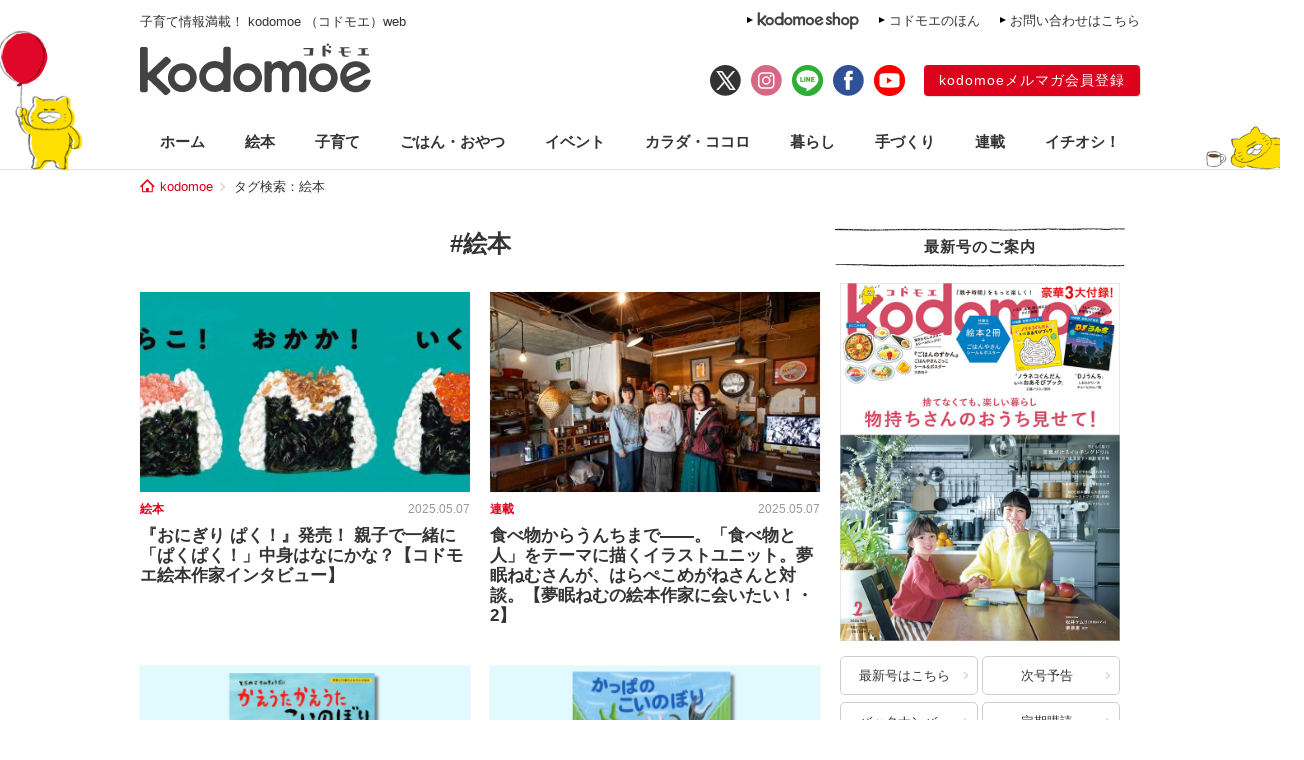

--- FILE ---
content_type: text/html; charset=UTF-8
request_url: https://kodomoe.net/tag/%E7%B5%B5%E6%9C%AC/page/10/
body_size: 11387
content:
<!DOCTYPE html>
<html lang="ja">
<head>
<meta charset="UTF-8">
<meta property="og:locale" content="ja_JP">
<meta property="og:title" content="『おにぎり ぱく！』発売！ 親子で一緒に「ぱくぱく！」中身はなにかな？【コドモエ絵本作家インタビュー】 | kodomoe（コドモエ）—「親子時間」を楽しむ子育て情報が満載！">
<meta property="og:site_name" content="kodomoe（コドモエ）—「親子時間」を楽しむ子育て情報が満載！">
<meta property="og:description" content="kodomoe（コドモエ）の公式サイト kodomoe web（コドモエウェブ）。絵本、知育、料理、家事、手づくり（ハンドメイド）、ヘルスケア、おでかけなど、親子時間をもっと楽しみたいママのための情報をお届け。雑誌は別冊絵本などの豪華3大付録付きで奇数月7日発売♪">
<meta property="og:type" content="website">
<meta property="og:url" content="https://kodomoe.net/picturebook/83968/">

<meta property="og:image" content="https://kodomoe.net/wp-content/themes/kodomoe_2017/common/img/logo_ogp.png">

<meta property="fb:app_id" content="138153669704713">
<meta name="description" content="kodomoe（コドモエ）の公式サイト kodomoe web（コドモエウェブ）。絵本、知育、料理、家事、手づくり（ハンドメイド）、ヘルスケア、おでかけなど、親子時間をもっと楽しみたいママのための情報をお届け。雑誌は別冊絵本などの豪華3大付録付きで奇数月7日発売♪">
<meta name="keywords" content="kodomoe,コドモエ,こどもえ,こどもMOE,こどもモエ,子供モエ,子どもモエ,子供MOE,子どもMOE,絵本,えほん,子供,子ども,こども,コドモ,育児,子育て,子そだて,ママ,おもちゃ,オモチャ,玩具,子供服,キャラクター,懸賞,プレゼント,幼児,赤ちゃん,付録,ふろく">

<title>  絵本（10ページ目） | kodomoe（コドモエ）—「親子時間」を楽しむ子育て情報が満載！</title>

<link rel="shortcut icon" href="https://kodomoe.net/wp-content/themes/kodomoe_2017/common/img/favicon.ico">
<link rel="apple-touch-icon" href="https://kodomoe.net/wp-content/themes/kodomoe_2017/common/img/apple-touch-icon.png">
<meta name="apple-mobile-web-app-title" content="kodomoe">
<link rel="stylesheet" type="text/css" href="https://kodomoe.net/wp-content/themes/kodomoe_2017/style.css?v=20251031">
<meta name='robots' content='max-image-preview:large' />
<link rel="alternate" type="application/rss+xml" title="kodomoe（コドモエ）—「親子時間」を楽しむ子育て情報が満載！ &raquo; 絵本 タグのフィード" href="https://kodomoe.net/tag/%e7%b5%b5%e6%9c%ac/feed/" />
<script type="text/javascript">
/* <![CDATA[ */
window._wpemojiSettings = {"baseUrl":"https:\/\/s.w.org\/images\/core\/emoji\/14.0.0\/72x72\/","ext":".png","svgUrl":"https:\/\/s.w.org\/images\/core\/emoji\/14.0.0\/svg\/","svgExt":".svg","source":{"concatemoji":"https:\/\/kodomoe.net\/wp-includes\/js\/wp-emoji-release.min.js?ver=6.4.4"}};
/*! This file is auto-generated */
!function(i,n){var o,s,e;function c(e){try{var t={supportTests:e,timestamp:(new Date).valueOf()};sessionStorage.setItem(o,JSON.stringify(t))}catch(e){}}function p(e,t,n){e.clearRect(0,0,e.canvas.width,e.canvas.height),e.fillText(t,0,0);var t=new Uint32Array(e.getImageData(0,0,e.canvas.width,e.canvas.height).data),r=(e.clearRect(0,0,e.canvas.width,e.canvas.height),e.fillText(n,0,0),new Uint32Array(e.getImageData(0,0,e.canvas.width,e.canvas.height).data));return t.every(function(e,t){return e===r[t]})}function u(e,t,n){switch(t){case"flag":return n(e,"\ud83c\udff3\ufe0f\u200d\u26a7\ufe0f","\ud83c\udff3\ufe0f\u200b\u26a7\ufe0f")?!1:!n(e,"\ud83c\uddfa\ud83c\uddf3","\ud83c\uddfa\u200b\ud83c\uddf3")&&!n(e,"\ud83c\udff4\udb40\udc67\udb40\udc62\udb40\udc65\udb40\udc6e\udb40\udc67\udb40\udc7f","\ud83c\udff4\u200b\udb40\udc67\u200b\udb40\udc62\u200b\udb40\udc65\u200b\udb40\udc6e\u200b\udb40\udc67\u200b\udb40\udc7f");case"emoji":return!n(e,"\ud83e\udef1\ud83c\udffb\u200d\ud83e\udef2\ud83c\udfff","\ud83e\udef1\ud83c\udffb\u200b\ud83e\udef2\ud83c\udfff")}return!1}function f(e,t,n){var r="undefined"!=typeof WorkerGlobalScope&&self instanceof WorkerGlobalScope?new OffscreenCanvas(300,150):i.createElement("canvas"),a=r.getContext("2d",{willReadFrequently:!0}),o=(a.textBaseline="top",a.font="600 32px Arial",{});return e.forEach(function(e){o[e]=t(a,e,n)}),o}function t(e){var t=i.createElement("script");t.src=e,t.defer=!0,i.head.appendChild(t)}"undefined"!=typeof Promise&&(o="wpEmojiSettingsSupports",s=["flag","emoji"],n.supports={everything:!0,everythingExceptFlag:!0},e=new Promise(function(e){i.addEventListener("DOMContentLoaded",e,{once:!0})}),new Promise(function(t){var n=function(){try{var e=JSON.parse(sessionStorage.getItem(o));if("object"==typeof e&&"number"==typeof e.timestamp&&(new Date).valueOf()<e.timestamp+604800&&"object"==typeof e.supportTests)return e.supportTests}catch(e){}return null}();if(!n){if("undefined"!=typeof Worker&&"undefined"!=typeof OffscreenCanvas&&"undefined"!=typeof URL&&URL.createObjectURL&&"undefined"!=typeof Blob)try{var e="postMessage("+f.toString()+"("+[JSON.stringify(s),u.toString(),p.toString()].join(",")+"));",r=new Blob([e],{type:"text/javascript"}),a=new Worker(URL.createObjectURL(r),{name:"wpTestEmojiSupports"});return void(a.onmessage=function(e){c(n=e.data),a.terminate(),t(n)})}catch(e){}c(n=f(s,u,p))}t(n)}).then(function(e){for(var t in e)n.supports[t]=e[t],n.supports.everything=n.supports.everything&&n.supports[t],"flag"!==t&&(n.supports.everythingExceptFlag=n.supports.everythingExceptFlag&&n.supports[t]);n.supports.everythingExceptFlag=n.supports.everythingExceptFlag&&!n.supports.flag,n.DOMReady=!1,n.readyCallback=function(){n.DOMReady=!0}}).then(function(){return e}).then(function(){var e;n.supports.everything||(n.readyCallback(),(e=n.source||{}).concatemoji?t(e.concatemoji):e.wpemoji&&e.twemoji&&(t(e.twemoji),t(e.wpemoji)))}))}((window,document),window._wpemojiSettings);
/* ]]> */
</script>
<style id='wp-emoji-styles-inline-css' type='text/css'>

	img.wp-smiley, img.emoji {
		display: inline !important;
		border: none !important;
		box-shadow: none !important;
		height: 1em !important;
		width: 1em !important;
		margin: 0 0.07em !important;
		vertical-align: -0.1em !important;
		background: none !important;
		padding: 0 !important;
	}
</style>
<link rel="https://api.w.org/" href="https://kodomoe.net/wp-json/" /><link rel="alternate" type="application/json" href="https://kodomoe.net/wp-json/wp/v2/tags/50" /><link rel="EditURI" type="application/rsd+xml" title="RSD" href="https://kodomoe.net/xmlrpc.php?rsd" />
<link rel="canonical" href="https://kodomoe.net/tag/%e7%b5%b5%e6%9c%ac/page/10/">		<style type="text/css" id="wp-custom-css">
			  button{
    display: inline-black;
    border: none;
    border-radius: 4px;
    padding: 10px 20px 10px;
    width: 200px;
    background: #DC001C;;
    font-size: 16px;
    color: #FFF;
    text-align: center;
    -webkit-box-sizing: border-box;
    box-sizing: 200px;
}		</style>
		<script type="application/ld+json">{"@context":"https:\/\/schema.org","@graph":[{"@type":"Organization","@id":"https:\/\/kodomoe.net#organization","name":"kodomoe\uff08\u30b3\u30c9\u30e2\u30a8\uff09\u2014\u300c\u89aa\u5b50\u6642\u9593\u300d\u3092\u697d\u3057\u3080\u5b50\u80b2\u3066\u60c5\u5831\u304c\u6e80\u8f09\uff01","url":"https:\/\/kodomoe.net","sameAs":["https:\/\/www.facebook.com\/kodomoe","https:\/\/twitter.com\/kodomoe","https:\/\/www.instagram.com\/kodomoe\/","https:\/\/lin.ee\/m1sTEib","https:\/\/www.youtube.com\/channel\/UCTIAjFUS8Ib2g67gnkXww3Q"],"logo":[{"url":"https:\/\/kodomoe.net\/wp-content\/themes\/kodomoe_2017\/common\/img\/logo_ogp.png","width":400,"height":280,"caption":"kodomoe\uff08\u30b3\u30c9\u30e2\u30a8\uff09\u2014\u300c\u89aa\u5b50\u6642\u9593\u300d\u3092\u697d\u3057\u3080\u5b50\u80b2\u3066\u60c5\u5831\u304c\u6e80\u8f09\uff01","@type":"ImageObject","@id":"https:\/\/kodomoe.net#logo"}],"image":[{"url":"https:\/\/kodomoe.net\/wp-content\/themes\/kodomoe_2017\/common\/img\/logo_ogp.png","width":400,"height":280,"caption":"kodomoe\uff08\u30b3\u30c9\u30e2\u30a8\uff09\u2014\u300c\u89aa\u5b50\u6642\u9593\u300d\u3092\u697d\u3057\u3080\u5b50\u80b2\u3066\u60c5\u5831\u304c\u6e80\u8f09\uff01","@type":"ImageObject","@id":"https:\/\/kodomoe.net#logo"}]},{"@type":"WebSite","@id":"https:\/\/kodomoe.net#website","name":"kodomoe\uff08\u30b3\u30c9\u30e2\u30a8\uff09\u2014\u300c\u89aa\u5b50\u6642\u9593\u300d\u3092\u697d\u3057\u3080\u5b50\u80b2\u3066\u60c5\u5831\u304c\u6e80\u8f09\uff01","url":"https:\/\/kodomoe.net","description":"kodomoe\uff08\u30b3\u30c9\u30e2\u30a8\uff09\u306e\u516c\u5f0f\u30b5\u30a4\u30c8 kodomoe web\uff08\u30b3\u30c9\u30e2\u30a8\u30a6\u30a7\u30d6\uff09\u3002\u7d75\u672c\u3001\u77e5\u80b2\u3001\u6599\u7406\u3001\u5bb6\u4e8b\u3001\u624b\u3065\u304f\u308a\uff08\u30cf\u30f3\u30c9\u30e1\u30a4\u30c9\uff09\u3001\u30d8\u30eb\u30b9\u30b1\u30a2\u3001\u304a\u3067\u304b\u3051\u306a\u3069\u3001\u89aa\u5b50\u6642\u9593\u3092\u3082\u3063\u3068\u697d\u3057\u307f\u305f\u3044\u30de\u30de\u306e\u305f\u3081\u306e\u60c5\u5831\u3092\u304a\u5c4a\u3051\u3002\u96d1\u8a8c\u306f\u5225\u518a\u7d75\u672c\u306a\u3069\u306e\u8c6a\u83ef3\u5927\u4ed8\u9332\u4ed8\u304d\u3067\u5947\u6570\u67087\u65e5\u767a\u58f2\u266a","publisher":{"@id":"https:\/\/kodomoe.net#organization"},"potentialAction":{"@type":"SearchAction","target":"https:\/\/kodomoe.net\/?s={search_term_string}","query-input":"required name=search_term_string"}},{"@type":["CollectionPage"],"@id":"\/page\/10#webpage","url":"\/page\/10","inLanguage":"ja-JP","name":"  \u7d75\u672c\uff0810\u30da\u30fc\u30b8\u76ee\uff09 | kodomoe\uff08\u30b3\u30c9\u30e2\u30a8\uff09\u2014\u300c\u89aa\u5b50\u6642\u9593\u300d\u3092\u697d\u3057\u3080\u5b50\u80b2\u3066\u60c5\u5831\u304c\u6e80\u8f09\uff01","isPartOf":{"@id":"https:\/\/kodomoe.net#website"},"description":"kodomoe\uff08\u30b3\u30c9\u30e2\u30a8\uff09\u306e\u516c\u5f0f\u30b5\u30a4\u30c8 kodomoe web\uff08\u30b3\u30c9\u30e2\u30a8\u30a6\u30a7\u30d6\uff09\u3002\u7d75\u672c\u3001\u77e5\u80b2\u3001\u6599\u7406\u3001\u5bb6\u4e8b\u3001\u624b\u3065\u304f\u308a\uff08\u30cf\u30f3\u30c9\u30e1\u30a4\u30c9\uff09\u3001\u30d8\u30eb\u30b9\u30b1\u30a2\u3001\u304a\u3067\u304b\u3051\u306a\u3069\u3001\u89aa\u5b50\u6642\u9593\u3092\u3082\u3063\u3068\u697d\u3057\u307f\u305f\u3044\u30de\u30de\u306e\u305f\u3081\u306e\u60c5\u5831\u3092\u304a\u5c4a\u3051\u3002\u96d1\u8a8c\u306f\u5225\u518a\u7d75\u672c\u306a\u3069\u306e\u8c6a\u83ef3\u5927\u4ed8\u9332\u4ed8\u304d\u3067\u5947\u6570\u67087\u65e5\u767a\u58f2\u266a","breadcrumb":{"@id":"\/page\/10#breadcrumb"}},{"@type":"BreadcrumbList","@id":"\/page\/10#breadcrumb","itemListElement":[{"@type":"ListItem","position":1,"item":{"@type":"WebPage","@id":"https:\/\/kodomoe.net","url":"https:\/\/kodomoe.net","name":"kodomoe"}},[{"@type":"ListItem","position":2,"item":{"@type":"WebPage","@id":"https:\/\/kodomoe.net\/tag\/%e7%b5%b5%e6%9c%ac\/","url":"https:\/\/kodomoe.net\/tag\/%e7%b5%b5%e6%9c%ac\/","name":"\u7d75\u672c"}}]]}]}</script>
<!-- Google Tag Manager -->
<script>(function(w,d,s,l,i){w[l]=w[l]||[];w[l].push({'gtm.start':
new Date().getTime(),event:'gtm.js'});var f=d.getElementsByTagName(s)[0],
j=d.createElement(s),dl=l!='dataLayer'?'&l='+l:'';j.async=true;j.src=
'https://www.googletagmanager.com/gtm.js?id='+i+dl;f.parentNode.insertBefore(j,f);
})(window,document,'script','dataLayer','GTM-TNWN3QJ');</script>
<!-- End Google Tag Manager -->

<script src="https://ajax.googleapis.com/ajax/libs/jquery/3.2.1/jquery.min.js"></script>
<!-- logly_noindex -->

<script async src="https://pagead2.googlesyndication.com/pagead/js/adsbygoogle.js?client=ca-pub-4173806948862242" crossorigin="anonymous"></script>

  <script type="text/javascript">window._taboola = window._taboola || [];_taboola.push({article:'auto'});!function (e, f, u, i) {if (!document.getElementById(i)){e.async = 1;e.src = u;e.id = i;f.parentNode.insertBefore(e, f);}}(document.createElement('script'),document.getElementsByTagName('script')[0],'//cdn.taboola.com/libtrc/kodomoe/loader.js','tb_loader_script');if(window.performance && typeof window.performance.mark == 'function'){window.performance.mark('tbl_ic');}</script>
</head>

<body class="archive paged tag tag-50 paged-10 tag-paged-10">
<!-- Google Tag Manager (noscript) -->
<noscript><iframe src="https://www.googletagmanager.com/ns.html?id=GTM-TNWN3QJ"
height="0" width="0" style="display:none;visibility:hidden"></iframe></noscript>
<!-- End Google Tag Manager (noscript) -->
<div id="fb-root"></div>
<script>(function(d, s, id) {
  var js, fjs = d.getElementsByTagName(s)[0];
  if (d.getElementById(id)) return;
  js = d.createElement(s); js.id = id;
  js.async = true;
  js.src = "//connect.facebook.net/ja_JP/all.js#xfbml=1";
  fjs.parentNode.insertBefore(js, fjs);
}(document, 'script', 'facebook-jssdk'));</script>

<div id="header">
	<div class="head_label">
					<div class="catch">子育て情報満載！ kodomoe （コドモエ）web</div>
				<div class="link">
			<div><a href="https://goods.hakusensha-shop.jp/shopbrand/kodomoe/" target="_blank"><img src="https://kodomoe.net/wp-content/themes/kodomoe_2017/common/img/header_label_shop.png" alt="kodomoe shop"></a></div>
			<div><a href="/product/ehon/">コドモエのほん</a></div>
			<div><a href="http://www.hakusensha.co.jp/contact/" target="_blank">お問い合わせはこちら</a></div>
		</div>
	</div>
	<div class="logos">
		<div class="logo"><a href="/"><img src="https://kodomoe.net/wp-content/themes/kodomoe_2017/common/img/logo.png" alt="kodomoe（コドモエ）"></a></div>
		<div class="link">
			<ul class="sns">
				<li><a href="https://twitter.com/kodomoe" target="_blank"><img src="https://kodomoe.net/wp-content/themes/kodomoe_2017/common/img/sns_twx.png" alt="X(Twitter)"></a></li>
				<li><a href="https://www.instagram.com/kodomoe/" target="_blank"><img src="https://kodomoe.net/wp-content/themes/kodomoe_2017/common/img/sns_is.png" alt="Instagram"></a></li>
				<li><a href="https://lin.ee/m1sTEib" target="_blank"><img src="https://kodomoe.net/wp-content/themes/kodomoe_2017/common/img/sns_li.png" alt="LINE"></a></li>
				<li><a href="https://www.facebook.com/kodomoe" target="_blank"><img src="https://kodomoe.net/wp-content/themes/kodomoe_2017/common/img/sns_fb.png" alt="Facebook"></a></li>
				<li><a href="https://www.youtube.com/channel/UCTIAjFUS8Ib2g67gnkXww3Q" target="_blank"><img src="https://kodomoe.net/wp-content/themes/kodomoe_2017/common/img/sns_yt.png" alt="YouTube"></a></li>
			</ul>
			<div class="account">
				<div><a href="https://www.hak-member.jp/kodomoe/camp_new/" target="_blank">kodomoeメルマガ会員登録</a></div>
			</div>
		</div>
	</div>
</div>
<div id="navi" class="">
	<ul>
		<li><a href="/">ホーム</a></li>
		<li class="picturebook"><a href="/picturebook/">絵本</a></li>
		<li class="childcare"><a href="/childcare/">子育て</a></li>
		<li class="food"><a href="/food/">ごはん・おやつ</a></li>
		<li class="event"><a href="/event/">イベント</a></li>
		<li class="health"><a href="/health/">カラダ・ココロ</a></li>
		<li class="life"><a href="/life/">暮らし</a></li>
		<li class="handcraft"><a href="/handcraft/">手づくり</a></li>
		<li class="serial"><a href="/serial/">連載</a></li>
		<li class="recommend"><a href="/recommend/">イチオシ！</a></li>
	</ul>
</div><div id="breadcrumb"><div><a href="/">kodomoe</a></div><div>タグ検索：絵本</div></div><div id="container">
	<div id="main">
		<h1 class="title_flag">
			<span class="text">#絵本</span>
		</h1>
		<div class="timeline">
												<article class="entry">
						<div class="photo"><a href="https://kodomoe.net/picturebook/83968/"><img src="https://kodomoe.net/wp-content/uploads/2025/05/toponigiri-350x233.jpg" alt="『おにぎり ぱく！』発売！ 親子で一緒に「ぱくぱく！」中身はなにかな？【コドモエ絵本作家インタビュー】"></a></div>
						<div class="meta">
							<div class="category">絵本</div>
							<time datetime="2025.05.07" class="pubdate">2025.05.07</time>
						</div>
						<h2 class="title"><a href="https://kodomoe.net/picturebook/83968/">『おにぎり ぱく！』発売！ 親子で一緒に「ぱくぱく！」中身はなにかな？【コドモエ絵本作家インタビュー】</a></h2>
					</article>
									<article class="entry">
						<div class="photo"><a href="https://kodomoe.net/serial/yumeminemu/83230/"><img src="https://kodomoe.net/wp-content/uploads/2025/04/83230_3-350x216.jpg" alt="食べ物からうんちまで――。「食べ物と人」をテーマに描くイラストユニット。夢眠ねむさんが、はらぺこめがねさんと対談。【夢眠ねむの絵本作家に会いたい！・2】"></a></div>
						<div class="meta">
							<div class="category">連載</div>
							<time datetime="2025.05.07" class="pubdate">2025.05.07</time>
						</div>
						<h2 class="title"><a href="https://kodomoe.net/serial/yumeminemu/83230/">食べ物からうんちまで――。「食べ物と人」をテーマに描くイラストユニット。夢眠ねむさんが、はらぺこめがねさんと対談。【夢眠ねむの絵本作家に会いたい！・2】</a></h2>
					</article>
									<article class="entry">
						<div class="photo"><a href="https://kodomoe.net/serial/ehon_dayori/83873/"><img src="https://kodomoe.net/wp-content/uploads/2025/05/koinobori-350x233.png" alt="端午の節句にこいのぼりの絵本を読もう！『とらのこさんきょうだい かえうた かえうた こいのぼり』【親子の読み聞かせに。今日の絵本だより】"></a></div>
						<div class="meta">
							<div class="category">連載</div>
							<time datetime="2025.05.03" class="pubdate">2025.05.03</time>
						</div>
						<h2 class="title"><a href="https://kodomoe.net/serial/ehon_dayori/83873/">端午の節句にこいのぼりの絵本を読もう！『とらのこさんきょうだい かえうた かえうた こいのぼり』【親子の読み聞かせに。今日の絵本だより】</a></h2>
					</article>
									<article class="entry">
						<div class="photo"><a href="https://kodomoe.net/serial/ehon_dayori/83874/"><img src="https://kodomoe.net/wp-content/uploads/2025/05/koinobori2-350x233.png" alt="端午の節句におすすめの絵本『かっぱのこいのぼり』をご紹介【親子の読み聞かせに。今日の絵本だより】"></a></div>
						<div class="meta">
							<div class="category">連載</div>
							<time datetime="2025.05.01" class="pubdate">2025.05.01</time>
						</div>
						<h2 class="title"><a href="https://kodomoe.net/serial/ehon_dayori/83874/">端午の節句におすすめの絵本『かっぱのこいのぼり』をご紹介【親子の読み聞かせに。今日の絵本だより】</a></h2>
					</article>
									<article class="entry">
						<div class="photo"><a href="https://kodomoe.net/picturebook/83472/"><img src="https://kodomoe.net/wp-content/uploads/2025/04/83471_6-350x216.jpg" alt="トイレトレーニング、はみがき…「子どもとの生活お助け絵本」5冊をご紹介！【最新号からちょっと見せ】"></a></div>
						<div class="meta">
							<div class="category">絵本</div>
							<time datetime="2025.04.24" class="pubdate">2025.04.24</time>
						</div>
						<h2 class="title"><a href="https://kodomoe.net/picturebook/83472/">トイレトレーニング、はみがき…「子どもとの生活お助け絵本」5冊をご紹介！【最新号からちょっと見せ】</a></h2>
					</article>
									<article class="entry">
						<div class="photo"><a href="https://kodomoe.net/picturebook/83471/"><img src="https://kodomoe.net/wp-content/uploads/2025/04/83471_5-350x216.jpg" alt="「いくつのえほん」からkodomoe編集部おすすめの「赤ちゃん絵本のニューウェーブ」5冊をご紹介！【最新号からちょっと見せ】"></a></div>
						<div class="meta">
							<div class="category">絵本</div>
							<time datetime="2025.04.18" class="pubdate">2025.04.18</time>
						</div>
						<h2 class="title"><a href="https://kodomoe.net/picturebook/83471/">「いくつのえほん」からkodomoe編集部おすすめの「赤ちゃん絵本のニューウェーブ」5冊をご紹介！【最新号からちょっと見せ】</a></h2>
					</article>
									<article class="entry">
						<div class="photo"><a href="https://kodomoe.net/handcraft/82918/"><img src="https://kodomoe.net/wp-content/uploads/2025/03/82918_1-350x216.jpg" alt="絵本みたいなお弁当工作「ナポリタン弁当」をご提案！【最新号からちょっと見せ】"></a></div>
						<div class="meta">
							<div class="category">手づくり</div>
							<time datetime="2025.04.11" class="pubdate">2025.04.11</time>
						</div>
						<h2 class="title"><a href="https://kodomoe.net/handcraft/82918/">絵本みたいなお弁当工作「ナポリタン弁当」をご提案！【最新号からちょっと見せ】</a></h2>
					</article>
									<article class="entry">
						<div class="photo"><a href="https://kodomoe.net/serial/ehon_dayori/83322/"><img src="https://kodomoe.net/wp-content/uploads/2025/03/0404_top-350x216.jpg" alt="『お城の迷路』【親子の読み聞かせに。今日の絵本だより 第372回】"></a></div>
						<div class="meta">
							<div class="category">連載</div>
							<time datetime="2025.04.06" class="pubdate">2025.04.06</time>
						</div>
						<h2 class="title"><a href="https://kodomoe.net/serial/ehon_dayori/83322/">『お城の迷路』【親子の読み聞かせに。今日の絵本だより 第372回】</a></h2>
					</article>
									<article class="entry">
						<div class="photo"><a href="https://kodomoe.net/serial/ehon_dayori/82887/"><img src="https://kodomoe.net/wp-content/uploads/2025/03/omedetoutop-350x233.png" alt="卒園。子どもはもちろん、見守る大人だって心が揺れるこの季節。絵本『おめでとうかいぎ』をご紹介【親子の読み聞かせに。今日の絵本だより】"></a></div>
						<div class="meta">
							<div class="category">連載</div>
							<time datetime="2025.03.25" class="pubdate">2025.03.25</time>
						</div>
						<h2 class="title"><a href="https://kodomoe.net/serial/ehon_dayori/82887/">卒園。子どもはもちろん、見守る大人だって心が揺れるこの季節。絵本『おめでとうかいぎ』をご紹介【親子の読み聞かせに。今日の絵本だより】</a></h2>
					</article>
									<article class="entry">
						<div class="photo"><a href="https://kodomoe.net/picturebook/82891/"><img src="https://kodomoe.net/wp-content/uploads/2025/03/82891_10-350x216.jpg" alt="書店員さんおすすめの新刊絵本。児童書の目利きが厳選した絵本7冊をご紹介【神奈川県・紀伊國屋書店 ららぽーと横浜店】"></a></div>
						<div class="meta">
							<div class="category">絵本</div>
							<time datetime="2025.03.25" class="pubdate">2025.03.25</time>
						</div>
						<h2 class="title"><a href="https://kodomoe.net/picturebook/82891/">書店員さんおすすめの新刊絵本。児童書の目利きが厳選した絵本7冊をご紹介【神奈川県・紀伊國屋書店 ららぽーと横浜店】</a></h2>
					</article>
												</div>
				
	<nav class="navigation pagination" aria-label="投稿ナビゲーション">
		<h2 class="screen-reader-text">投稿ナビゲーション</h2>
		<div class="nav-links"><a class="prev page-numbers" href="https://kodomoe.net/tag/%E7%B5%B5%E6%9C%AC/page/9/" rel="nofollow">前へ</a>
<a class="page-numbers" href="https://kodomoe.net/tag/%E7%B5%B5%E6%9C%AC/">1</a>
<span class="page-numbers dots">&hellip;</span>
<a class="page-numbers" href="https://kodomoe.net/tag/%E7%B5%B5%E6%9C%AC/page/8/">8</a>
<a class="page-numbers" href="https://kodomoe.net/tag/%E7%B5%B5%E6%9C%AC/page/9/">9</a>
<span aria-current="page" class="page-numbers current">10</span>
<a class="page-numbers" href="https://kodomoe.net/tag/%E7%B5%B5%E6%9C%AC/page/11/">11</a>
<a class="page-numbers" href="https://kodomoe.net/tag/%E7%B5%B5%E6%9C%AC/page/12/">12</a>
<span class="page-numbers dots">&hellip;</span>
<a class="page-numbers" href="https://kodomoe.net/tag/%E7%B5%B5%E6%9C%AC/page/95/" rel="nofollow">95</a>
<a class="next page-numbers" href="https://kodomoe.net/tag/%E7%B5%B5%E6%9C%AC/page/11/" rel="nofollow">次へ</a></div>
	</nav>		<div class="ad_main">
</div>
	</div>
	<div id="side">
	<div class="block release">
		<div class="title">最新号のご案内</div>
		<div class="content">
						<div class="cover"><a href="/newissue/"><img src="https://kodomoe.net/wp-content/uploads/2025/12/H1-のコピー.jpg" alt="最新号はこちら"></a></div>
			<div class="link">
				<div><a href="/newissue/">最新号はこちら</a></div>
				<div><a href="/nextissue/">次号予告</a></div>
				<div><a href="/backnumber/">バックナンバー</a></div>
				<div><a href="https://www.fujisan.co.jp/product/1281693848/ap-pub-web-kmoe" target="_blank">定期購読</a></div>
			</div>
		</div>
	</div>
	<div class="banner">
		<a href="https://kodomoe.net/comic/"><img src="https://kodomoe.net/wp-content/themes/kodomoe_2017/common/img/kodomoeweb_rensai_bn1.jpg" alt="kodomoe webのマンガ・イラストエッセイ一覧"></a>
	</div>
	<div class="banner"><div><iframe src="//www.youtube.com/embed/q5y5NktL5d0?rel=0&showinfo=0" allowfullscreen></iframe></div><div><iframe src="//www.youtube.com/embed/G5LpGsKLD_c?rel=0&showinfo=0" allowfullscreen></iframe></div></div>	<div class="block search">
		<div class="title">記事検索</div>
		<div class="content">
						<form action="/" method="get">
				<input type="text" placeholder="キーワードを入力してください" name="s"><input type="submit" value="検索">
			</form>
		</div>
	</div>

					<div class="block articles ranking">
			<div class="title">人気記事</div>
			<div class="content">
				<ol class="entries">
																	<li class="entry">
							<div class="photo">
								<div class="no">1</div>
								<a href="https://kodomoe.net/serial/yangotonaki/90622/"><img src="https://kodomoe.net/wp-content/uploads/2024/06/tokojiramitop6-350x233.jpg" alt="トコジラミ駆除の業者に見積もりを依頼。うわあ～そんなところにまで繁殖してるの!?【むすこと私のやんごとなき日常・トコジラミ編イッキ読み2】" loading="lazy"></a>
							</div>
							<div class="text">
								<div class="category">連載／子育て</div>
								<p><a href="https://kodomoe.net/serial/yangotonaki/90622/">トコジラミ駆除の業者に見積もりを依頼。うわあ～そんなところにまで繁殖してるの!?【むすこと私のやんごとなき日常・トコジラミ編イッキ読み2】</a></p>
							</div>
						</li>
																							<li class="entry">
							<div class="photo">
								<div class="no">2</div>
								<a href="https://kodomoe.net/serial/yangotonaki/90621/"><img src="https://kodomoe.net/wp-content/uploads/2024/03/topnatu8-350x233.png" alt="トコジラミの恐怖。我が家に起きた恐ろしい日々の話【むすこと私のやんごとなき日常・トコジラミ編イッキ読み1】" loading="lazy"></a>
							</div>
							<div class="text">
								<div class="category">連載／子育て</div>
								<p><a href="https://kodomoe.net/serial/yangotonaki/90621/">トコジラミの恐怖。我が家に起きた恐ろしい日々の話【むすこと私のやんごとなき日常・トコジラミ編イッキ読み1】</a></p>
							</div>
						</li>
																							<li class="entry">
							<div class="photo">
								<div class="no">3</div>
								<a href="https://kodomoe.net/serial/pekio/90606/"><img src="https://kodomoe.net/wp-content/uploads/2024/12/pekiotop-350x233.jpg" alt="お正月、潔癖夫と妻の実家で過ごすとこうなります。母が気づいた、潔癖夫の行動とは【潔癖夫と子育て中！・セレクション】" loading="lazy"></a>
							</div>
							<div class="text">
								<div class="category">連載／子育て</div>
								<p><a href="https://kodomoe.net/serial/pekio/90606/">お正月、潔癖夫と妻の実家で過ごすとこうなります。母が気づいた、潔癖夫の行動とは【潔癖夫と子育て中！・セレクション】</a></p>
							</div>
						</li>
																							<li class="entry">
							<div class="photo">
								<div class="no">4</div>
								<a href="https://kodomoe.net/serial/lesstsuma/90605/"><img src="https://kodomoe.net/wp-content/uploads/2025/02/resutop-350x234.jpg" alt="私とのセックスは、388円で買えると思われてるの…？【レスになりたい妻・セレクション2】" loading="lazy"></a>
							</div>
							<div class="text">
								<div class="category">連載／暮らし</div>
								<p><a href="https://kodomoe.net/serial/lesstsuma/90605/">私とのセックスは、388円で買えると思われてるの…？【レスになりたい妻・セレクション2】</a></p>
							</div>
						</li>
																							<li class="entry">
							<div class="photo">
								<div class="no">5</div>
								<a href="https://kodomoe.net/serial/shibugifu/90677/"><img src="https://kodomoe.net/wp-content/uploads/2026/01/topshibugihu0107-1R-350x216.jpg" alt="幼いころ気になっていた、祖父のお茶の飲み方。結婚して、嫁ぎ先で分かったことは…【しぶしぶ同居したら義父が最高だった件・89】" loading="lazy"></a>
							</div>
							<div class="text">
								<div class="category">連載／子育て</div>
								<p><a href="https://kodomoe.net/serial/shibugifu/90677/">幼いころ気になっていた、祖父のお茶の飲み方。結婚して、嫁ぎ先で分かったことは…【しぶしぶ同居したら義父が最高だった件・89】</a></p>
							</div>
						</li>
															</ol>
				<div class="range">（1/5～1/12）</div>
			</div>
		</div>
	
	<div class="block articles">
		<div class="title">kodomoe shop 人気商品</div>
		<div class="content">
			<ul class="entries">
								<li class="entry">
					<div class="photo"><a href="https://goods.hakusensha-shop.jp/shopdetail/000000001369/"><img src="https://kodomoe.net/wp-content/uploads/2024/03/0307-パタパタメモ-1.jpg" alt="ノラネコぐんだん　パタパタメモ" loading="lazy"></a></div>
					<div class="text">
						<p><a href="https://goods.hakusensha-shop.jp/shopdetail/000000001369/">ノラネコぐんだん　パタパタメモ</a></p>
					</div>
				</li>
								<li class="entry">
					<div class="photo"><a href="https://goods.hakusensha-shop.jp/shopdetail/000000001342/"><img src="https://kodomoe.net/wp-content/uploads/2024/01/0126-1.jpg" alt="ノラネコぐんだん　はんせい ちょきんばこ" loading="lazy"></a></div>
					<div class="text">
						<p><a href="https://goods.hakusensha-shop.jp/shopdetail/000000001342/">ノラネコぐんだん　はんせい ちょきんばこ</a></p>
					</div>
				</li>
								<li class="entry">
					<div class="photo"><a href="https://goods.hakusensha-shop.jp/shopdetail/000000000225"><img src="https://kodomoe.net/wp-content/uploads/2020/04/002.jpg" alt="ノラネコぐんだん ぷくぷくシール" loading="lazy"></a></div>
					<div class="text">
						<p><a href="https://goods.hakusensha-shop.jp/shopdetail/000000000225">ノラネコぐんだん ぷくぷくシール</a></p>
					</div>
				</li>
								<li class="entry">
					<div class="photo"><a href="https://goods.hakusensha-shop.jp/shopdetail/000000001295/"><img src="https://kodomoe.net/wp-content/uploads/2023/11/前髪クリップ-1.jpg" alt="ノラネコぐんだん　前髪クリップ　ノラネコとマーミーちゃん" loading="lazy"></a></div>
					<div class="text">
						<p><a href="https://goods.hakusensha-shop.jp/shopdetail/000000001295/">ノラネコぐんだん　前髪クリップ　ノラネコとマーミーちゃん</a></p>
					</div>
				</li>
								<li class="entry">
					<div class="photo"><a href="https://goods.hakusensha-shop.jp/shopdetail/000000001254/"><img src="https://kodomoe.net/wp-content/uploads/2023/10/ハンドパペット-2.jpg" alt="ノラネコぐんだん　ハンドパペット" loading="lazy"></a></div>
					<div class="text">
						<p><a href="https://goods.hakusensha-shop.jp/shopdetail/000000001254/">ノラネコぐんだん　ハンドパペット</a></p>
					</div>
				</li>
							</ul>
		</div>
	</div>

	<div class="banner"><div><a href="https://goods.hakusensha-shop.jp/shopbrand/kodomoe/" target="_blank"><img alt="人気商品枠の下バナー" loading="lazy" src="https://kodomoe.net/wp-content/uploads/2018/07/kodomoe_shop_bnr_pc.jpg" width="300" height="180" /></a></div></div>
			<div class="block articles">
			<div class="title">最新記事</div>
			<div class="content">
				<ul class="entries">
																	<li class="entry">
							<div class="photo"><a href="https://kodomoe.net/life/90702/"><img src="https://kodomoe.net/wp-content/uploads/2026/01/kodomonotop1803-350x233.jpg" alt="子どもの自転車の番犬に！ クッキーが鍵になっている犬の顔の「自転車用ロック」【こどモノ2月号】" loading="lazy"></a></div>
							<div class="text">
								<div class="category">暮らし</div>
								<p><a href="https://kodomoe.net/life/90702/">子どもの自転車の番犬に！ クッキーが鍵になっている犬の顔の「自転車用ロック」【こどモノ2月号】</a></p>
							</div>
						</li>
																	<li class="entry">
							<div class="photo"><a href="https://kodomoe.net/serial/shibugifu/90677/"><img src="https://kodomoe.net/wp-content/uploads/2026/01/topshibugihu0107-1R-350x216.jpg" alt="幼いころ気になっていた、祖父のお茶の飲み方。結婚して、嫁ぎ先で分かったことは…【しぶしぶ同居したら義父が最高だった件・89】" loading="lazy"></a></div>
							<div class="text">
								<div class="category">連載</div>
								<p><a href="https://kodomoe.net/serial/shibugifu/90677/">幼いころ気になっていた、祖父のお茶の飲み方。結婚して、嫁ぎ先で分かったことは…【しぶしぶ同居したら義父が最高だった件・89】</a></p>
							</div>
						</li>
																	<li class="entry">
							<div class="photo"><a href="https://kodomoe.net/life/90686/"><img src="https://kodomoe.net/wp-content/uploads/2026/01/kodomonotop1789-350x233.jpg" alt="どれ選ぶ？ 描きおろしイラストのアップリケがついた「ミトン」が愛らしい♪【こどモノ2月号】" loading="lazy"></a></div>
							<div class="text">
								<div class="category">暮らし</div>
								<p><a href="https://kodomoe.net/life/90686/">どれ選ぶ？ 描きおろしイラストのアップリケがついた「ミトン」が愛らしい♪【こどモノ2月号】</a></p>
							</div>
						</li>
																	<li class="entry">
							<div class="photo"><a href="https://kodomoe.net/serial/tabekoto/90548/"><img src="https://kodomoe.net/wp-content/uploads/2025/12/image0R-1-350x263.jpg" alt="ドイツの年末年始の定番。世界中に似たレシピがあって、手軽で美味しく栄養満点な、家庭料理の原点といえば…？【タベコト in Berlin・115】" loading="lazy"></a></div>
							<div class="text">
								<div class="category">連載</div>
								<p><a href="https://kodomoe.net/serial/tabekoto/90548/">ドイツの年末年始の定番。世界中に似たレシピがあって、手軽で美味しく栄養満点な、家庭料理の原点といえば…？【タベコト in Berlin・115】</a></p>
							</div>
						</li>
																	<li class="entry">
							<div class="photo"><a href="https://kodomoe.net/serial/sekainokosodate/90271/"><img src="https://kodomoe.net/wp-content/uploads/2020/10/1topIMG_3692-350x233.jpg" alt="ドイツでは「超フツー」？ オーディオブックで、子どもが本好きになる読み聞かせ【教えて！世界の子育て～ドイツ～・セレクション】" loading="lazy"></a></div>
							<div class="text">
								<div class="category">連載</div>
								<p><a href="https://kodomoe.net/serial/sekainokosodate/90271/">ドイツでは「超フツー」？ オーディオブックで、子どもが本好きになる読み聞かせ【教えて！世界の子育て～ドイツ～・セレクション】</a></p>
							</div>
						</li>
														</ul>
				<div class="more"><a href="/news/">もっと見る</a></div>
			</div>
		</div>
	
	
				<div class="block release">
			<div class="title">MOE</div>
			<div class="content">
									<div class="cover"><a href="https://www.moe-web.jp/now/" target="_blank"><img src="https://kodomoe.net/wp-content/uploads/2025/12/moe_2602-267x350.jpg" alt="" loading="lazy"></a></div>
					<div class="link">
						<div><a href="https://www.moe-web.jp/now/" target="_blank">詳しくはこちら</a></div>
						<div><a href="https://www.moe-web.jp/next/" target="_blank">次号予告</a></div>
						<div><a href="https://www.moe-web.jp/backnumber/" target="_blank">バックナンバー</a></div>
						<div><a href="https://www.fujisan.co.jp/product/801/" target="_blank">定期購読</a></div>
					</div>
												</div>
		</div>
	
	<div class="block guide">
		<div class="title">ご案内</div>
		<div class="content">
			<ul class="link_list">
				<li><a href="/topics/">編集部からのお知らせ</a></li>
				<li><a href="http://www.hakusensha.co.jp/contact/" target="_blank">お問い合わせ</a></li>
							</ul>
		</div>
	</div>
	<div class="block topics">
		<div class="title">トピックス</div>
		<div class="banner">
			<div class="banner"><div><a href="https://noranekogundan.com/" target="_blank"><img alt="" loading="lazy" src="https://kodomoe.net/wp-content/uploads/2024/09/noraneko_banner.jpg" width="310" height="187" /></a></div><div><a href="https://kodomoe.net/shirokuma/" target="_blank"><img alt="しろくまきょうだい" loading="lazy" src="https://kodomoe.net/wp-content/uploads/2024/09/shirokumakyodai.jpg" width="310" height="187" /></a></div><div><a href="https://kodomoe.net/book/tuperatupera/index.html" target="_blank"><img alt="tupera" loading="lazy" src="https://kodomoe.net/wp-content/uploads/2018/04/tupera_b.png" width="310" height="253" /></a></div><div><a href="http://www.hakusensha.co.jp/akiyama/" target="_blank"><img alt="1日10分小学生版" loading="lazy" src="https://kodomoe.net/wp-content/uploads/2017/09/310-99-2.jpg" width="310" height="99" /></a></div><div><a href="https://kodomoe.net/bookstore/"><img alt="書店さまへ" loading="lazy" src="https://kodomoe.net/wp-content/uploads/2017/06/bookstore.png" width="310" height="99" /></a></div></div>		</div>
	</div>

</div>
<div id="pagetop">
	<a href="#"><img src="https://kodomoe.net/wp-content/themes/kodomoe_2017/common/img/icon_pagetop.png" alt=""><br>ページトップへ</a>
</div></div>
<div id="footer">
	<div class="content">
		<div class="logo"><a href="/"><img src="https://kodomoe.net/wp-content/themes/kodomoe_2017/common/img/logo_ft.png" alt="kodomoe（コドモエ）" loading="lazy"></a></div>
		<div class="sitemap">
			<div class="col">
				<ul class="link">
					<li><a href="/">ホーム</a></li>
					<li><a href="http://www.hakusensha.co.jp/contact/" target="_blank">お問い合わせ</a></li>
					<li><a href="https://www.hak-member.jp/kodomoe/login" target="_blank">会員の方はこちらへ</a></li>
					<li><a href="https://www.hak-member.jp/kodomoe/camp_new/" target="_blank">kodomoeメルマガ会員登録</a></li>
					<li><a href="http://www.hakusensha.co.jp/corporate/" target="_blank">会社概要</a></li>
										<li><a href="/ckookie-policy/">Cookie利用ポリシー</a></li>
					<li><a href="/sitemap/">サイトマップ</a></li>
				</ul>
			</div>
			<div class="col">
				<p class="head">カテゴリー</p>
				<ul class="link">
					<li><a href="/picturebook/">絵本</a></li>
					<li><a href="/childcare/">子育て</a></li>
					<li><a href="/food/">ごはん・おやつ</a></li>
					<li><a href="/event/">イベント</a></li>
					<li><a href="/health/">カラダ・ココロ</a></li>
					<li><a href="/life/">暮らし</a></li>
					<li><a href="/handcraft/">手づくり</a></li>
					<li><a href="/serial/">連載</a></li>
					<li><a href="/recommend/">イチオシ！</a></li>
				</ul>
			</div>
			<div class="col">
				<ul class="link">
					<li><a href="http://www.hakusensha.co.jp/books/" target="_blank">コドモエのほん</a></li>
					<li><a href="http://www.moe-web.jp" target="_blank">MOE web</a></li>
					<li><a href="http://www.hakusensha.co.jp" target="_blank">白泉社公式サイト</a></li>
					<li><a href="http://noranekogundan.com" target="_blank">ノラネコぐんだん公式サイト</a></li>
					<li><a href="/event/">親子イベント</a></li>
				</ul>
			</div>
			<div class="col info">
				<ul class="sns">
					<li><a href="https://twitter.com/kodomoe" target="_blank"><img src="https://kodomoe.net/wp-content/themes/kodomoe_2017/common/img/sns_twx_ft.png" alt="X(Twitter)" loading="lazy"></a></li>
					<li><a href="https://www.instagram.com/kodomoe/" target="_blank"><img src="https://kodomoe.net/wp-content/themes/kodomoe_2017/common/img/sns_is_ft.png" alt="Instagram" loading="lazy"></a></li>
				</ul>
				<dl class="corporate">
					<dt>運営会社</dt>
					<dd>株式会社 白泉社</dd>
					<dd class="sub">〒101-0063<br>東京都千代田区神田淡路町2-2-2</dd>
				</dl>
				<ul class="footer_banner">
					<li class="abj"><a href="https://aebs.or.jp/" target="_blank"><img src="https://kodomoe.net/wp-content/themes/kodomoe_2017/common/img/1031_1008_w.png" width="40" alt="Authorized Books of Japan ABJ-10311008" loading="lazy"></a></li>
					<li><a href="https://www.abj.or.jp/stopkaizokuban" target="_blank"><img src="https://kodomoe.net/wp-content/themes/kodomoe_2017/common/img/banner_stop.png" width="50" alt="STOP!海賊版" loading="lazy"></a></li>
				</ul>
			</div>
		</div>
	</div>
	<div class="copyright">&copy; 2017 HAKUSENSHA, all rights reserved</div>
</div>
<script>
</script>
<script src="https://kodomoe.net/wp-content/themes/kodomoe_2017/common/js/jquery.easing.1.3.min.js"></script>
<script src="https://kodomoe.net/wp-content/themes/kodomoe_2017/common/js/jquery.tile.min.js"></script>
<script src="https://kodomoe.net/wp-content/themes/kodomoe_2017/common/js/common.js?v=20190405v6"></script>
<script src="https://kodomoe.net/wp-content/themes/kodomoe_2017/common/js/pageprogress.js"></script>


	<script type="text/javascript">window._taboola = window._taboola || [];_taboola.push({flush: true});</script>
</body>
</html>

--- FILE ---
content_type: text/html; charset=utf-8
request_url: https://www.google.com/recaptcha/api2/aframe
body_size: 267
content:
<!DOCTYPE HTML><html><head><meta http-equiv="content-type" content="text/html; charset=UTF-8"></head><body><script nonce="7ubUJj9tIFPAukXlq8nvpw">/** Anti-fraud and anti-abuse applications only. See google.com/recaptcha */ try{var clients={'sodar':'https://pagead2.googlesyndication.com/pagead/sodar?'};window.addEventListener("message",function(a){try{if(a.source===window.parent){var b=JSON.parse(a.data);var c=clients[b['id']];if(c){var d=document.createElement('img');d.src=c+b['params']+'&rc='+(localStorage.getItem("rc::a")?sessionStorage.getItem("rc::b"):"");window.document.body.appendChild(d);sessionStorage.setItem("rc::e",parseInt(sessionStorage.getItem("rc::e")||0)+1);localStorage.setItem("rc::h",'1768242797028');}}}catch(b){}});window.parent.postMessage("_grecaptcha_ready", "*");}catch(b){}</script></body></html>

--- FILE ---
content_type: application/javascript
request_url: https://in.treasuredata.com/js/v3/global_id?callback=TreasureJSONPCallback1
body_size: 124
content:
typeof TreasureJSONPCallback1 === 'function' && TreasureJSONPCallback1({"global_id":"898394da-3bfe-419b-93e6-4b15855e0639"});